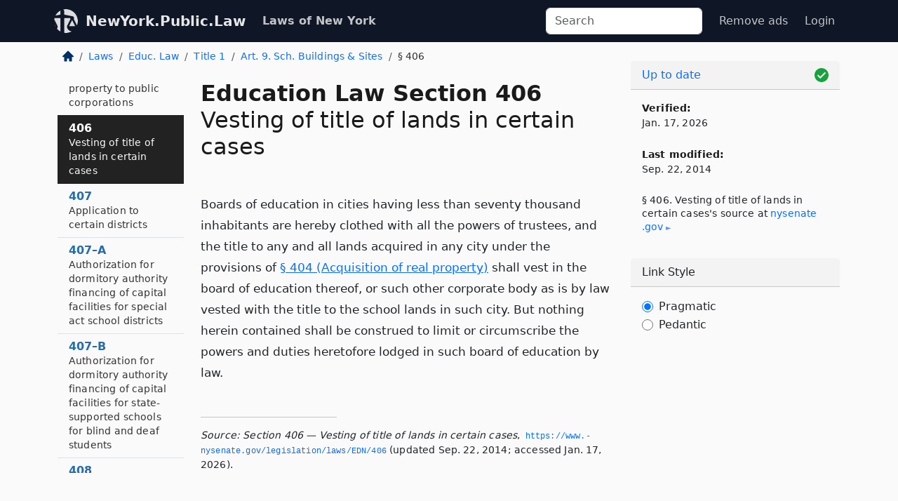

--- FILE ---
content_type: text/html; charset=utf-8
request_url: https://newyork.public.law/laws/n.y._education_law_section_406
body_size: 6840
content:
<!DOCTYPE html>
<html lang='en'>
<head>
<meta charset='utf-8'>
<meta content='width=device-width, initial-scale=1, shrink-to-fit=no' name='viewport'>
<meta content='ie=edge' http-equiv='x-ua-compatible'>
  <!-- Google tag (gtag.js) -->
  <script async src="https://www.googletagmanager.com/gtag/js?id=G-H4FE23NSBJ" crossorigin="anonymous"></script>
  <script>
    window.dataLayer = window.dataLayer || [];
    function gtag(){dataLayer.push(arguments);}
    gtag('js', new Date());

    gtag('config', 'G-H4FE23NSBJ');
  </script>

<!-- Metadata -->
<title>N.Y. Education Law Section 406 – Vesting of title of lands in certain cases (2026)</title>
<meta content='Boards of education in cities having less than seventy thousand inhabitants are hereby clothed with all the powers of trustees, and the…' name='description'>

<link rel="canonical" href="https://newyork.public.law/laws/n.y._education_law_section_406">

    <!-- Twitter Meta Tags -->
    <meta name="twitter:card"        content="summary">
    <meta name="twitter:site"        content="@law_is_code">
    <meta name="twitter:title"       content="N.Y. Education Law Section 406 – Vesting of title of lands in certain cases (2026)">
    <meta name="twitter:description" content="Boards of education in cities having less than seventy thousand inhabitants are hereby clothed with all the powers of trustees, and the…">

    <!-- Facebook Meta Tags -->
    <meta property="og:type"         content="article">
    <meta property="og:url"          content="https://newyork.public.law/laws/n.y._education_law_section_406">
    <meta property="og:title"        content="N.Y. Education Law Section 406 – Vesting of title of lands in certain cases (2026)">
    <meta property="og:determiner"   content="the">
    <meta property="og:description"  content="Boards of education in cities having less than seventy thousand inhabitants are hereby clothed with all the powers of trustees, and the…">

    <meta property="article:author"  content="NY State Senate">

    <meta property="article:section" content="Education Law">

    <!-- Apple Meta Tags -->
    <meta property="og:site_name"     content="NewYork.Public.Law">

    <!-- LinkedIn Meta Tags -->
    <meta property="og:title"        content="N.Y. Education Law Section 406 – Vesting of title of lands in certain cases (2026)" name="title">

        <!-- Jurisdiction Icon -->

        <meta name="twitter:image"       content="https://newyork.public.law/assets/jurisdiction/new-york-c954d87af14b523b19b292236af483242aa1ca9007e0b96080fd9afcd3928858.png">
        <meta name="twitter:image:alt"   content="New York icon">
        
        <link rel="apple-touch-icon"     href="https://newyork.public.law/assets/jurisdiction/256x256/new-york-178e7f7dd689fa81d78879372c59764dd65e7a08331c87f39f8232d2a004a913.png" sizes="256x256" >
        <meta property="og:image"        content="https://newyork.public.law/assets/jurisdiction/256x256/new-york-178e7f7dd689fa81d78879372c59764dd65e7a08331c87f39f8232d2a004a913.png">
        <meta property="og:image:type"   content="image/png">
        <meta property="og:image:width"  content="256">
        <meta property="og:image:height" content="256">
        <meta property="og:image:alt"    content="New York icon">

<!-- CSS -->
<link rel="stylesheet" href="/assets/themes/newyork-d717e4a0f22620baf088db4cfa7f0d2d3b50699bbb154e8b7c884e7547a55cd0.css">
<!-- Favicons -->
<!-- Platform-independent .ico -->
<link rel="icon" type="image/x-icon" href="/assets/favicon/favicon-1971bb419bcff8b826acfc6d31b7bcdaa84e2b889fb346f139d81d504e21301c.ico">
<!-- Generic Favicon -->
<link rel="icon" type="image/png" href="/assets/favicon/favicon-196x196-1a89cdc4f55cce907983623a3705b278153a4a7c3f4e937224c2f68263cdf079.png" sizes="196x196">
<!-- Apple -->
<link rel="icon" type="image/png" href="/assets/favicon/apple-touch-icon-152x152-34df06b5e2e93efe4b77219bb2f7c625e82b95f0bdadc5b066ec667d56fd329d.png" sizes="196x196">
<!-- Microsoft favicons -->
<meta content='#FFFFFF' name='msapplication-TileColor'>
<meta content='https://california.public.law/assets/favicon/mstile-144x144-1ff51a60a42438151b0aa8d2b8ecdaa867d9af9ede744983626c8263eb9051c5.png' name='msapplication-TileImage'>
<meta content='https://california.public.law/assets/favicon/mstile-310x150-ae54f5e235f629e5bbc1b3787980a0a0c790ccaaf7e6153f46e35480b9460a78.png' name='msapplication-wide310x150logo'>
<meta content='https://california.public.law/assets/favicon/mstile-310x310-c954d87af14b523b19b292236af483242aa1ca9007e0b96080fd9afcd3928858.png' name='msapplication-square310x310logo'>

<!-- Structured Data -->


  <script type="text/javascript" 
          async="async" 
          data-noptimize="1" 
          data-cfasync="false" 
          src="//scripts.pubnation.com/tags/94287298-70cd-4370-b788-e4f2e9fa8c06.js">
  </script>

</head>



<body data-environment="production" data-parent-path="/laws/n.y._education_law_title_1_article_9" data-revision-ruby="2.2.29" data-revision-ts="2.1.14" data-sentry-dsn-javascript="https://bab07efcc3f7485259f5baf1f2b14d4b@o118555.ingest.us.sentry.io/4509024199901184" data-statute-number="406">

<!-- Logo and Navbar -->
<nav class='navbar navbar-expand-lg navbar-dark d-print-none' id='top-navbar'>
<div class='container'>
<a class='navbar-brand' href='https://newyork.public.law'>
<img alt="Public.Law logo" height="34" width="34" src="/assets/logo/logo-white-on-transparent-68px-8727330fcdef91e245320acd7eb218bf7c3fc280a9ac48873293e89c65f1557a.png">
</a>
<a class='navbar-brand' href='https://newyork.public.law'>
NewYork.Public.Law
</a>
<button aria-controls='navbarSupportedContent' aria-expanded='false' aria-label='Toggle navigation' class='navbar-toggler' data-bs-target='#navbarSupportedContent' data-bs-toggle='collapse' type='button'>
<span class='navbar-toggler-icon'></span>
</button>
<div class='collapse navbar-collapse' id='navbarSupportedContent'>
<ul class='navbar-nav me-auto'>
<li class='nav-item active'>
<a class='nav-link' href='/laws'>Laws of New York</a>
</li>
<!-- Hack to add the ORCP if this is the Oregon site -->
</ul>
<!-- Small search form -->
<form class="form-inline my-2 my-lg-0 me-2" action="/search" accept-charset="UTF-8" method="get"><input type="search" name="term" id="term" value="" class="form-control mr-sm-2" placeholder="Search" aria-label="Search">
</form>
<ul class='navbar-nav me-right'>
<li class="nav-item rounded ms-1 me-1"><a class="nav-link rounded ms-1 me-1" href="https://www.public.law/pricing">Remove ads</a></li>
<li class="nav-item"><a class="nav-link" href="/users/sign_in">Login</a></li>
</ul>
</div>
</div>
</nav>

<div class='container'>
<div class='row'>
<div class='col-sm-10 col-print-12'>
<div class='d-print-none mb-4'>
  <script type="application/ld+json">
{"@context":"https://schema.org","@type":"BreadcrumbList","itemListElement":[{"@type":"ListItem","position":1,"item":"https://newyork.public.law/","name":"\u003cimg alt=\"Home\" height=\"16\" width=\"16\" src=\"/assets/home-bdfd622f0da71bdae5658d6657246217fd7f910da9dce4be94da15f81e831120.svg\"\u003e"},{"@type":"ListItem","position":2,"item":"https://newyork.public.law/laws","name":"Laws"},{"@type":"ListItem","position":3,"item":"https://newyork.public.law/laws/n.y._education_law","name":"Educ. Law"},{"@type":"ListItem","position":4,"item":"https://newyork.public.law/laws/n.y._education_law_title_1","name":"Title 1"},{"@type":"ListItem","position":5,"item":"https://newyork.public.law/laws/n.y._education_law_title_1_article_9","name":"Art. 9. Sch. Buildings \u0026 Sites"},{"@type":"ListItem","position":6,"item":"https://newyork.public.law/laws/n.y._education_law_section_406","name":"§ 406"}]}
</script>

<nav aria-label="breadcrumb">
  <ol class="breadcrumb">
      <li class="breadcrumb-item">
        <a href="https://newyork.public.law/"><img alt="Home" height="16" width="16" src="/assets/home-bdfd622f0da71bdae5658d6657246217fd7f910da9dce4be94da15f81e831120.svg"></a>
      </li>
      <li class="breadcrumb-item">
        <a href="https://newyork.public.law/laws">Laws</a>
      </li>
      <li class="breadcrumb-item">
        <a href="https://newyork.public.law/laws/n.y._education_law">Educ. Law</a>
      </li>
      <li class="breadcrumb-item">
        <a href="https://newyork.public.law/laws/n.y._education_law_title_1">Title 1</a>
      </li>
      <li class="breadcrumb-item">
        <a href="https://newyork.public.law/laws/n.y._education_law_title_1_article_9">Art. 9. Sch. Buildings &amp; Sites</a>
      </li>
    
      <li class="breadcrumb-item active" aria-current="page">
        § 406
      </li>
  </ol>
</nav> 

</div>


<div class='row'>
<div class='col-sm order-last'>
<article>
<div id='leaf-page-title'>
<h1 id='number_and_name'>
<span class='meta-name-and-number'>
<span class='d-none d-print-inline'>
N.Y.
</span>
Education Law Section 406
</span>
<br>
<span id='name'>
Vesting of title of lands in certain cases
</span>
</h1>
</div>

<hr class='d-none d-print-block top'>
<div id='leaf-statute-body'>
<section> Boards of education in cities having less than seventy thousand inhabitants are hereby clothed with all the powers of trustees, and the title to any and all lands acquired in any city under the provisions of <a class="pragmatic" href="/laws/n.y._education_law_section_404">§ 404 (Acquisition of real property)</a><a class="pedantic" href="/laws/n.y._education_law_section_404" data-bs-toggle="tooltip" data-bs-placement="right" title="§ 404 (Acquisition of real property)">section four hundred four of this chapter</a> shall vest in the board of education thereof, or such other corporate body as is by law vested with the title to the school lands in such city. But nothing herein contained shall be construed to limit or circumscribe the powers and duties heretofore lodged in such board of education by law.</section>


<div class='d-print-none mt-5'>
<hr style='width: 33%; margin-left: 0;'>
<p class='small' style='line-height: 1.4em; letter-spacing: 0.01rem;'>
<cite>
<i>Source:</i>
<i>Section 406 — Vesting of title of lands in certain cases</i>,<code> <a id="footer-source-link" rel="nofollow" href="https://www.nysenate.gov/legislation/laws/EDN/406">https://www.&shy;nysenate.&shy;gov/legislation/laws/EDN/406</a></code> (updated Sep. 22, 2014; accessed Jan. 17, 2026).
</cite>
</p>
</div>

</div>
</article>
</div>
<div class='col-sm-3 order-first d-none d-md-block d-print-none'>
<main class='sticky-top'>
<div class='d-flex flex-column align-items-stretch'>
<div class='list-group list-group-flush scrollarea border-end' id='sibling-nav'>
<a class='list-group-item list-group-item-action' href='n.y._education_law_section_401' id='n401'>401<br><span class='name'>Sites</span></a>
<a class='list-group-item list-group-item-action' href='n.y._education_law_section_402' id='n402'>402<br><span class='name'>Sale of former schoolhouse or site</span></a>
<a class='list-group-item list-group-item-action' href='n.y._education_law_section_402-a' id='n402-A'>402–A<br><span class='name'>Procedures for closing a school building</span></a>
<a class='list-group-item list-group-item-action' href='n.y._education_law_section_403' id='n403'>403<br><span class='name'>Application of proceeds of sale</span></a>
<a class='list-group-item list-group-item-action' href='n.y._education_law_section_403-a' id='n403-A'>403–A<br><span class='name'>Leasing of school property</span></a>
<a class='list-group-item list-group-item-action' href='n.y._education_law_section_403-b' id='n403-B'>403–B<br><span class='name'>Leasing of school buildings and facilities</span></a>
<a class='list-group-item list-group-item-action' href='n.y._education_law_section_404' id='n404'>404<br><span class='name'>Acquisition of real property</span></a>
<a class='list-group-item list-group-item-action' href='n.y._education_law_section_405' id='n405'>405<br><span class='name'>Conveyance of property to public corporations</span></a>
<a class='list-group-item list-group-item-action' href='n.y._education_law_section_406' id='n406'>406<br><span class='name'>Vesting of title of lands in certain cases</span></a>
<a class='list-group-item list-group-item-action' href='n.y._education_law_section_407' id='n407'>407<br><span class='name'>Application to certain districts</span></a>
<a class='list-group-item list-group-item-action' href='n.y._education_law_section_407-a' id='n407-A'>407–A<br><span class='name'>Authorization for dormitory authority financing of capital facilities for special act school districts</span></a>
<a class='list-group-item list-group-item-action' href='n.y._education_law_section_407-b' id='n407-B'>407–B<br><span class='name'>Authorization for dormitory authority financing of capital facilities for state-supported schools for blind and deaf students</span></a>
<a class='list-group-item list-group-item-action' href='n.y._education_law_section_408' id='n408'>408<br><span class='name'>Plans and specifications of school buildings must be approved by commissioner of education</span></a>
<a class='list-group-item list-group-item-action' href='n.y._education_law_section_408-a' id='n408-A'>408–A<br><span class='name'>Plans and specifications for construction of new school buildings</span></a>
<a class='list-group-item list-group-item-action' href='n.y._education_law_section_408-b' id='n408-B'>408–B<br><span class='name'>Submitting plans and specifications of school buildings with local fire and law enforcement officials</span></a>
<a class='list-group-item list-group-item-action' href='n.y._education_law_section_409' id='n409'>409<br><span class='name'>School building regulations in relation to health and safety</span></a>
<a class='list-group-item list-group-item-action' href='n.y._education_law_section_409-a' id='n409-A'>409–A<br><span class='name'>Eye safety devices for certain students and teachers</span></a>
<a class='list-group-item list-group-item-action' href='n.y._education_law_section_409-b' id='n409-B'>409–B<br><span class='name'>Use of mercury vapor or metal halide lamps within school buildings</span></a>
<a class='list-group-item list-group-item-action' href='n.y._education_law_section_409-c' id='n409-C'>409–C<br><span class='name'>Athletic safety equipment</span></a>
<a class='list-group-item list-group-item-action' href='n.y._education_law_section_409-d' id='n409-D'>409–D<br><span class='name'>Comprehensive public school building safety program</span></a>
<a class='list-group-item list-group-item-action' href='n.y._education_law_section_409-e' id='n409-E'>409–E<br><span class='name'>Uniform code of public school buildings inspection, safety rating and monitoring</span></a>
<a class='list-group-item list-group-item-action' href='n.y._education_law_section_409-f' id='n409-F'>409–F<br><span class='name'>Electrically operated partition and door safety</span></a>
<a class='list-group-item list-group-item-action' href='n.y._education_law_section_409-g' id='n409-G'>409–G<br><span class='name'>Purchase and use of paradichlorobenzene deodorizers</span></a>
<a class='list-group-item list-group-item-action' href='n.y._education_law_section_409-h' id='n409-H'>409–H<br><span class='name'>Requirements for notification of pesticide applications</span></a>
<a class='list-group-item list-group-item-action' href='n.y._education_law_section_409-i' id='n409-I'>409–I<br><span class='name'>Procurement and use of environmentally-sensitive cleaning and maintenance products</span></a>
<a class='list-group-item list-group-item-action' href='n.y._education_law_section_409-j' id='n409-J'>409–J<br><span class='name'>Emergency alert notification system in public schools</span></a>
<a class='list-group-item list-group-item-action' href='n.y._education_law_section_409-k' id='n409-K'>409–K<br><span class='name'>Pesticide alternatives</span></a>
<a class='list-group-item list-group-item-action' href='n.y._education_law_section_409-l' id='n409-L'>409–L<br><span class='name'>Posting child abuse hotline telephone number</span></a>
<a class='list-group-item list-group-item-action' href='n.y._education_law_section_409-m' id='n409-M'>409–M<br><span class='name'>Gender neutral single-occupancy bathroom facilities</span></a>
<a class='list-group-item list-group-item-action' href='n.y._education_law_section_409-n' id='n409-N'>409–N<br><span class='name'>Maximum temperatures in school buildings and facilities</span></a>
<a class='list-group-item list-group-item-action' href='n.y._education_law_section_410' id='n410'>410<br><span class='name'>Officials not to be interested in sales, leases or contracts</span></a>
<a class='list-group-item list-group-item-action' href='n.y._education_law_section_412' id='n412'>412<br><span class='name'>Condemnation of schoolhouse and erection of new schoolhouse in place thereof</span></a>
<a class='list-group-item list-group-item-action' href='n.y._education_law_section_413' id='n413'>413<br><span class='name'>Use of school buildings for examinations</span></a>
<a class='list-group-item list-group-item-action' href='n.y._education_law_section_414' id='n414'>414<br><span class='name'>Use of schoolhouse and grounds</span></a>
<a class='list-group-item list-group-item-action' href='n.y._education_law_section_415' id='n415'>415<br><span class='name'>No schoolhouse shall be built on town line</span></a>
<a class='list-group-item list-group-item-action' href='n.y._education_law_section_416' id='n416'>416<br><span class='name'>School taxes and school bonds</span></a>
<a class='list-group-item list-group-item-action' href='n.y._education_law_section_417' id='n417'>417<br><span class='name'>Allocation of moneys by regents for extraordinary relief to school districts</span></a>
<a class='list-group-item list-group-item-action' href='n.y._education_law_section_418' id='n418'>418<br><span class='name'>Purchase and display of flag</span></a>
<a class='list-group-item list-group-item-action' href='n.y._education_law_section_419' id='n419'>419<br><span class='name'>Display of flags in assembly rooms</span></a>
<a class='list-group-item list-group-item-action' href='n.y._education_law_section_419-a' id='n419-A'>419–A<br><span class='name'>Display of flags in classrooms</span></a>
<a class='list-group-item list-group-item-action' href='n.y._education_law_section_420' id='n420'>420<br><span class='name'>Rules and regulations</span></a>

</div>
</div>
</main>
</div>

</div>

</div>
<div class='col-sm-2 d-print-none d-none d-lg-block'>
<!-- Right Side Bar -->
<div class='card border-light mb-1 mt-3'>
<div class='card-header'>
<span>
<img alt="Green check means up to date." style="width: 20px; float: right; margin-top: 2px" width="20" height="20" src="/assets/checked-dark-green-2857f87605b971587a477f5d9beafb3c3a76b47b8a4b5dcecbf01b27418206c1.svg">
</span>
<span>
<a class="card-link" href="https://newyork.public.law/laws/information-about-updates">Up to date</a>
</span>
</div>
<div class='card-body'>
<p class='mb-1 card-text small' style='line-height: 1.5em; letter-spacing: 0.01rem'>
<strong>Verified:</strong>
<br>
Jan. 17, 2026
</p>
<p class='mt-4 card-text small' style='line-height: 1.5em; letter-spacing: 0.01rem'>
<strong>Last modified:</strong>
<br>
Sep. 22, 2014
</p>
<p class='card-text mt-4 small' style='line-height: 1.4em; letter-spacing: 0.01rem'>
<cite>
§ 406. Vesting of title of lands in certain cases's source at
<a class="source-link external" rel="nofollow" href="https://www.nysenate.gov/legislation/laws/EDN/406">nysenate​.gov</a>
</cite>
</p>
</div>
</div>



<div class='card border-light mb-1 mt-3'>
<div class='card-header'>
Link Style
</div>
<div class='card-body'>
<form>
<div class='form-check'>
<input class='form-check-input' id='radioPragmatic' name='customRadio' type='radio'>
<label class='form-check-label' for='radioPragmatic'>
Pragmatic
</label>
</div>
<div class='form-check'>
<input class='form-check-input' id='radioPedantic' name='customRadio' type='radio'>
<label class='form-check-label' for='radioPedantic'>
Pedantic
</label>
</div>
</form>
</div>
</div>



</div>
</div>
<hr class='bottom'>
<footer>
<div class='d-print-none'>
<div class='row'>
<div class='col-sm-3' id='stay-connected'>
<h2>Stay Connected</h2>
<p>
Join thousands of people who receive monthly site updates.
</p>
<p>
<a class='btn btn-primary' href='https://eepurl.com/dqx2dj' id='temp-subscribe' role='button'>Subscribe</a>
</p>
<p id='social-icons'>
<a href="https://www.instagram.com/law.is.code/"><img alt="Instagram" loading="lazy" decoding="async" height="50" width="50" src="/assets/social/instagram-logo-840401f66d7e41fb9696f8e077c49b550e669a1a613e2612a7ba18aa2c53776d.svg"></a>
<a href="https://www.facebook.com/PublicDotLaw"><img alt="Facebook" loading="lazy" decoding="async" height="50" width="50" src="/assets/social/facebook-logo-button-a44d2115afa1417c74235fd98657a42b6602af1b47332364fa6627a80e5a61ff.svg"></a>
<a href="https://twitter.com/law_is_code"><img alt="Twitter" loading="lazy" decoding="async" height="50" width="50" src="/assets/social/twitter-logo-button-39f7c16ed398ca50006cd9a20dc33da44f7110bc26dbe7ec8980cbd9fc44cdc6.svg"></a>
<a href="https://github.com/public-law/"><img alt="Our GitHub Page" loading="lazy" decoding="async" height="50" width="50" src="/assets/social/github-logo-b4302181192a1d29bb4b020699926827cea1717d423541ad0ec8b318cda6ff97.svg"></a>
</p>
</div>
<div class='col-sm-4'>
<h2>Get Legal Help</h2>
<p class='mb-4'>
The <a class="external" href="https://www.nysba.org/">New York State Bar Association</a> runs a service for finding
an attorney in good standing. Initial consultations
are usually free or discounted: <a class="external" href="https://nysba.org/new-york-state-bar-association-lawyer-referral-service/">Lawyer Referral Service</a>
</p>
<h2>Committed to Public Service</h2>
<p>
We will always provide free access to the current law. In addition,
<a href='https://blog.public.law/automatic-upgrade-for-non-profit-educational-and-govt-users/'>we provide special support</a>
for non-profit, educational, and government users. Through social
entre­pre­neurship, we’re lowering the cost of legal services and
increasing citizen access.
</p>
</div>
<div class='col-sm-5'>
<nav>
<h2>Navigate</h2>
<div class='row'>
<div class='col-sm-4'>
<ul class='compact'>
<li class='mb-2'><a href="https://www.public.law/legal-help-services">Find a Lawyer</a></li>
<li class='mb-2'><a href="https://blog.public.law">Blog</a></li>
<li class='mb-2'><a href="https://www.public.law/about-us">About Us</a></li>
<li class='mb-2'><a href="https://www.public.law/api-info">API</a></li>
<li class='mb-2'><a href="https://www.public.law/contact-us">Contact Us</a></li>
<li class='mb-2'><a href="https://www.public.law/blog">Reports</a></li>
<li class='mb-2'><a href="https://www.public.law/sources">Secondary Sources</a></li>
<li class='mb-2'><a href="https://www.public.law/privacy-policy">Privacy Policy</a></li>
</ul>
</div>
<div class='col-sm-8'>
<table class='table table-sm table-borderless table-light'>
<tbody>
<tr>
<th>California:</th>
<td><a href="https://california.public.law/codes">Codes</a></td>
</tr>
<tr>
<th>Colorado:</th>
<td><a href="https://colorado.public.law/statutes">C.R.S.</a></td>
</tr>
<tr>
<th>Florida:</th>
<td><a href="https://florida.public.law/statutes">Statutes</a></td>
</tr>
<tr>
<th>Nevada:</th>
<td><a href="https://nevada.public.law/statutes">NRS</a></td>
</tr>
<tr>
<th>New York:</th>
<td><a href="https://newyork.public.law/laws">Laws</a></td>
</tr>
<tr>
<th>Oregon:</th>
<td><a href="https://oregon.public.law/rules">OAR</a>, <a href="https://oregon.public.law/statutes">ORS</a></td>
</tr>
<tr>
<th>Texas:</th>
<td><a href="https://texas.public.law/statutes">Statutes</a></td>
</tr>
<tr>
<th>World:</th>
<td><a href="https://www.public.law/world/rome_statute">Rome Statute</a>, <a href="https://www.public.law/dictionary">International Dictionary</a></td>
</tr>
</tbody>
</table>
</div>
</div>
</nav>
</div>
</div>

</div>
<div class='d-none d-print-block'>
<p class='small'>
<i>Location:</i>
<code>https://newyork.public.law/laws/n.y._education_law_section_406</code>
</p>
<p class='small'>
<i>Original Source:</i>
<i>Section 406 — Vesting of title of lands in certain cases</i>,
<code>https://www.&shy;nysenate.&shy;gov/legislation/laws/EDN/406</code>
(last ac&shy;cessed Jan. 17, 2026).
</p>

</div>
</footer>

<!-- Modal -->
<div class="modal fade" id="intentionallyBlankModal" tabindex="-1" aria-labelledby="intentionallyBlankModalLabel" aria-hidden="true">
    <div class="modal-dialog modal-dialog-centered">
      <div class="modal-content">
        <div class="modal-header">
          <h5 class="modal-title" id="intentionallyBlankModalLabel">Blank Outline Levels</h5>
          <button type="button" class="close" data-bs-dismiss="modal" aria-label="Close">
            <span aria-hidden="true">&times;</span>
          </button>
        </div>
        <div class="modal-body">
          <p>
          The legislature occasionally skips outline levels.
          For example:
          </p>

<pre>(3) A person may apply [...]
(4)(a) A person petitioning for relief [...]</pre>

          <p>
            In this example, <strong>(3)</strong>, <strong>(4)</strong>,
            and <strong>(4)(a)</strong> are all outline levels, but 
            <strong>(4)</strong> was
            omitted by its authors. It's only implied. This presents an
            interesting challenge when laying out the text. We've
            decided to display a blank section with this note, in order
            to aide readability.
          </p>

          <div class="alert alert-info" role="alert">
            <strong>Trust but verify.</strong>
              <cite>
                <a class="source-link external" rel="nofollow" href="https://www.nysenate.gov/legislation/laws/EDN/406">Here is the original source for section 406</a>
              </cite>
          </div>

          <p>
            Do you have an opinion about this solution?
            <a href="https://www.public.law/contact-us">Drop us a line.</a>
          </p>
        </div>
        <div class="modal-footer">
          <button type="button" class="btn btn-primary" data-bs-dismiss="modal">Close</button>
        </div>
      </div>
    </div>
  </div>

</div>
    <script src="https://js.sentry-cdn.com/bab07efcc3f7485259f5baf1f2b14d4b.min.js" crossorigin="anonymous"></script>

<script src="/assets/application-8807a6c505c369ecf132761755ed2343e2aa03aad8dedd9e32a7ca33c042fd94.js" type="module"></script>
</body>

</html>
